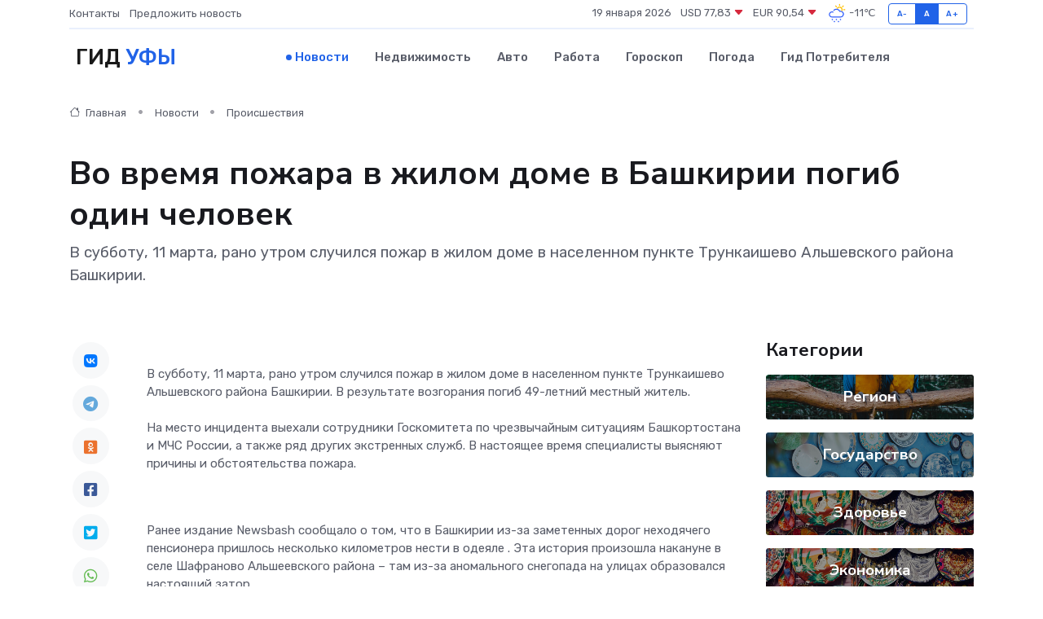

--- FILE ---
content_type: text/html; charset=utf-8
request_url: https://www.google.com/recaptcha/api2/aframe
body_size: 260
content:
<!DOCTYPE HTML><html><head><meta http-equiv="content-type" content="text/html; charset=UTF-8"></head><body><script nonce="ZKO949LQKj7ylzawDvY7lQ">/** Anti-fraud and anti-abuse applications only. See google.com/recaptcha */ try{var clients={'sodar':'https://pagead2.googlesyndication.com/pagead/sodar?'};window.addEventListener("message",function(a){try{if(a.source===window.parent){var b=JSON.parse(a.data);var c=clients[b['id']];if(c){var d=document.createElement('img');d.src=c+b['params']+'&rc='+(localStorage.getItem("rc::a")?sessionStorage.getItem("rc::b"):"");window.document.body.appendChild(d);sessionStorage.setItem("rc::e",parseInt(sessionStorage.getItem("rc::e")||0)+1);localStorage.setItem("rc::h",'1768785524198');}}}catch(b){}});window.parent.postMessage("_grecaptcha_ready", "*");}catch(b){}</script></body></html>